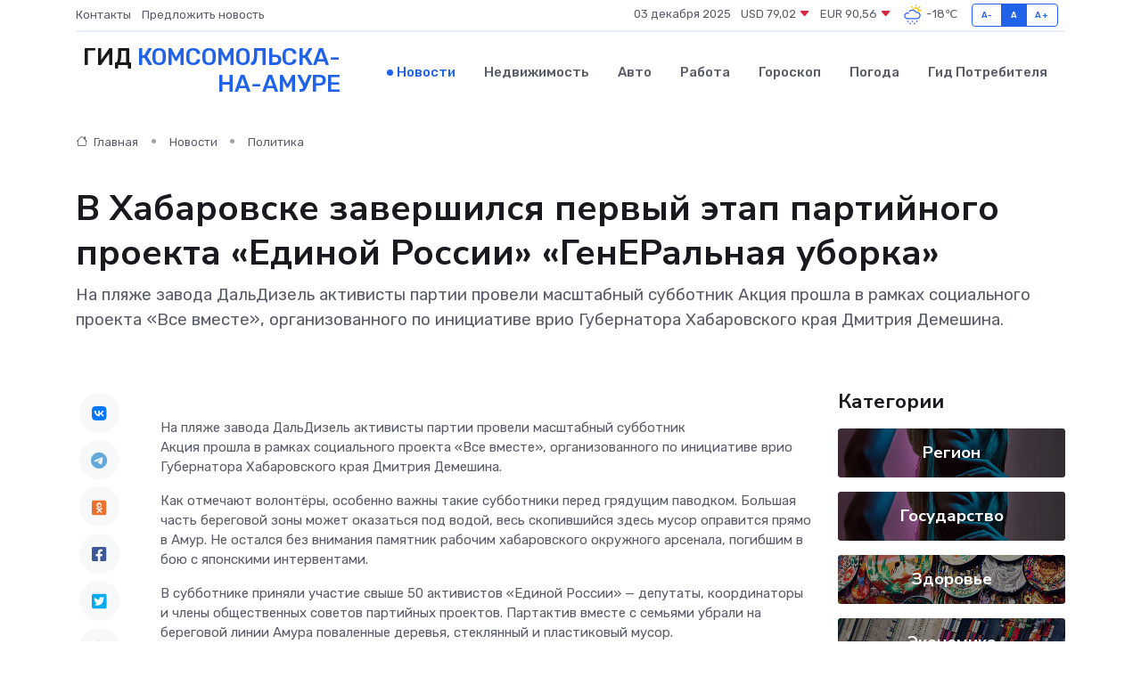

--- FILE ---
content_type: text/html; charset=utf-8
request_url: https://www.google.com/recaptcha/api2/aframe
body_size: 259
content:
<!DOCTYPE HTML><html><head><meta http-equiv="content-type" content="text/html; charset=UTF-8"></head><body><script nonce="7FwdQ8GergFWVzKP5j3uFw">/** Anti-fraud and anti-abuse applications only. See google.com/recaptcha */ try{var clients={'sodar':'https://pagead2.googlesyndication.com/pagead/sodar?'};window.addEventListener("message",function(a){try{if(a.source===window.parent){var b=JSON.parse(a.data);var c=clients[b['id']];if(c){var d=document.createElement('img');d.src=c+b['params']+'&rc='+(localStorage.getItem("rc::a")?sessionStorage.getItem("rc::b"):"");window.document.body.appendChild(d);sessionStorage.setItem("rc::e",parseInt(sessionStorage.getItem("rc::e")||0)+1);localStorage.setItem("rc::h",'1764761585058');}}}catch(b){}});window.parent.postMessage("_grecaptcha_ready", "*");}catch(b){}</script></body></html>